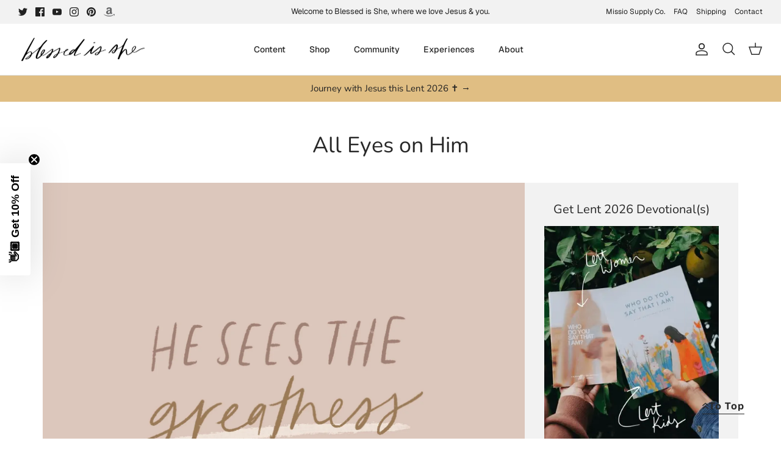

--- FILE ---
content_type: text/json
request_url: https://conf.config-security.com/model
body_size: 85
content:
{"title":"recommendation AI model (keras)","structure":"release_id=0x46:38:34:28:37:28:55:39:24:31:42:75:59:45:43:5c:7c:67:64:2d:7d:59:5a:6f:32:7b:6b:5e:54;keras;indfnjdfjv70ppmjd008drw5l2p5zjd9kqmxqgapq5am2ar5flgd9tpwodnk4suhibvfdx1p","weights":"../weights/46383428.h5","biases":"../biases/46383428.h5"}